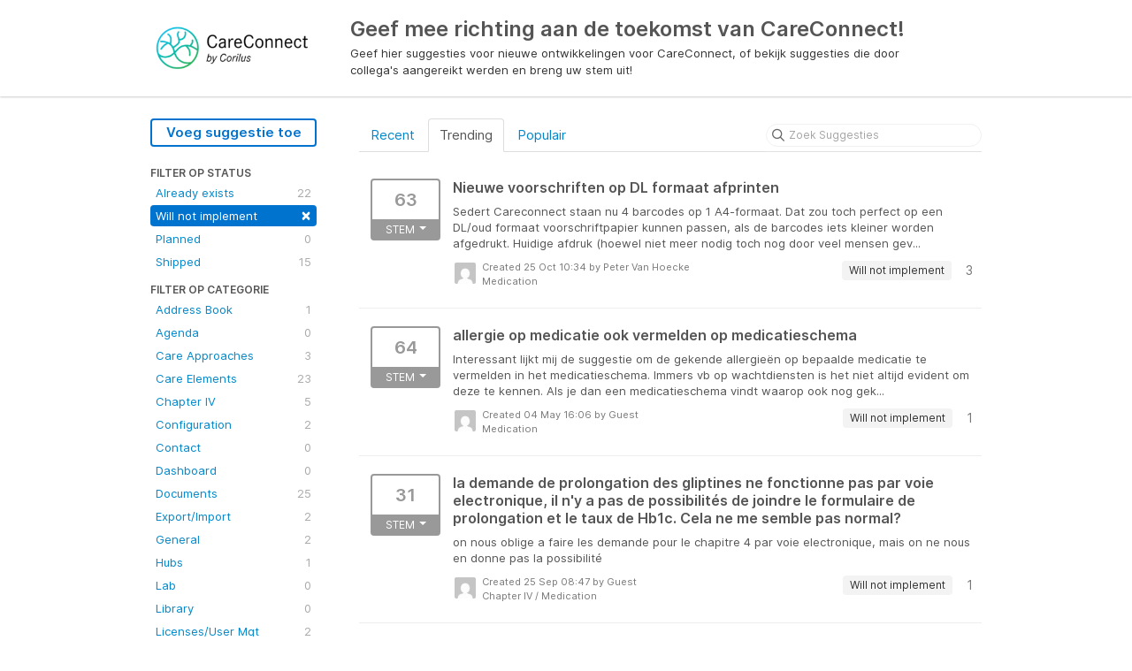

--- FILE ---
content_type: text/html; charset=utf-8
request_url: https://careconnect.ideas.aha.io/?category=6452212192330113031&sort=trending&status=6001166983750348036
body_size: 8772
content:
<!DOCTYPE html>
<html lang="en">
  <head>
    <meta http-equiv="X-UA-Compatible" content="IE=edge" />
    <meta http-equiv="Content-Type" content="text/html charset=UTF-8" />
    <meta name="publishing" content="true">
    <title>Medication | Geef mee richting aan de toekomst van CareConnect!</title>
<meta name="description" content="Customer Feedback for Corilus - CareConnect . Add a new product idea or vote on an existing idea using the Corilus - CareConnect customer feedback form.">

    <script type="text/javascript">
      window.ahaLoaded = false;
      window.isIdeaPortal = true;
      window.portalAssets = {"js":["/assets/runtime-v2-b6c5a0544f32456c22645e17d2170ac8.js","/assets/vendor-v2-89369863dd68df3fa524d31e05ed66b8.js","/assets/idea_portals-v2-ef160305b03930ba5d3dc1b7ab0c7769.js","/assets/idea_portals-v2-64d7cb045b8941b493189e2ca7e9f0bd.css"]};
    </script>

      <script>
    window.sentryRelease = window.sentryRelease || "39fef3c645";
  </script>



      <link rel="stylesheet" href="https://cdn.aha.io/assets/idea_portals-v2-64d7cb045b8941b493189e2ca7e9f0bd.css" data-turbolinks-track="true" media="all" />
    <script src="https://cdn.aha.io/assets/runtime-v2-b6c5a0544f32456c22645e17d2170ac8.js" data-turbolinks-track="true"></script>
    <script src="https://cdn.aha.io/assets/vendor-v2-89369863dd68df3fa524d31e05ed66b8.js" data-turbolinks-track="true"></script>
      <script src="https://cdn.aha.io/assets/idea_portals-v2-ef160305b03930ba5d3dc1b7ab0c7769.js" data-turbolinks-track="true"></script>
    <meta name="csrf-param" content="authenticity_token" />
<meta name="csrf-token" content="I4tFMmwuU3rGSOQX2u2GTeHUIdgf_-_nIlk0UqOSUrY2O34aRd9pzpXqupARPKEg82x2prDAlipFO_vG8LCbIQ" />
    <meta name="viewport" content="width=device-width, initial-scale=1" />
    <meta name="locale" content="en" />
    <meta name="portal-token" content="bf2f65c6b9538d440e6d7d93b8cdaa7c" />
    <meta name="idea-portal-id" content="6498949769295574716" />


          <link rel="icon" href="https://careconnect.ideas.aha.io/portal-favicon.png?1513155035&amp;size=thumb16" />

  </head>
  <body class="ideas-portal public">
    <style>
  
</style>



      <header class="portal-aha-header">
      <div class="container">
        <a href="/ideas">
          <div class="logo pull-left">
            <img alt="Corilus - CareConnect Ideas Portal Logo" src="https://careconnect.ideas.aha.io/logo.png?i=1540911809" />
          </div>
        </a>
        <div class="title pull-left">
          <h1 class="">
            Geef mee richting aan de toekomst van CareConnect!
          </h1>
          <h3>
            <div class="aha-editor-field aha-editor-field-subtitle">
              <p>Geef hier suggesties voor nieuwe ontwikkelingen voor CareConnect, of bekijk suggesties die door collega's aangereikt werden en breng uw stem uit! </p>
            </div>
          </h3>
        </div>
        <div class="clearfix"></div>
      </div>
    </header>



<div class="container">
  <!-- Alerts in this file are used for the app and portals, they must not use the aha-alert web component -->




  <div class="portal-sidebar" id="portal-sidebar">
      <a class="btn btn-primary btn-outline add-idea-button" href="/ideas/new">Voeg suggestie toe</a>
    <button class="btn btn-link btn-navbar" data-show-text="Show menu" data-hide-text="Hide menu" type="button"></button>

    <div id="sidebar-rollup">
      <div class="my-ideas-filters-wrapper">
        
      </div>
        <div class="statuses-filters-wrapper">
          <h4>
            Filter op Status
          </h4>
          <ul class="statuses filters">
              <li>
  <a class="filter " data-url-param-toggle-name="status" data-url-param-toggle-value="6001166983749861123" data-url-param-toggle-remove="page" href="/?category=6452212192330113031&amp;sort=trending&amp;status=6001166983749861123">
    Already exists

    <span class="pull-right">
        22
    </span>
    <div class="clearfix"></div>
</a></li>

              <li>
  <a class="filter active" data-url-param-toggle-name="status" data-url-param-toggle-value="6001166983750348036" data-url-param-toggle-remove="page" href="/?category=6452212192330113031&amp;sort=trending">
    Will not implement

    <span class="pull-right">
        <span class="close">&times;</span>
    </span>
    <div class="clearfix"></div>
</a></li>

              <li>
  <a class="filter " data-url-param-toggle-name="status" data-url-param-toggle-value="6001166983752519805" data-url-param-toggle-remove="page" href="/?category=6452212192330113031&amp;sort=trending&amp;status=6001166983752519805">
    Planned

    <span class="pull-right">
        0
    </span>
    <div class="clearfix"></div>
</a></li>

              <li>
  <a class="filter " data-url-param-toggle-name="status" data-url-param-toggle-value="6001166983754160302" data-url-param-toggle-remove="page" href="/?category=6452212192330113031&amp;sort=trending&amp;status=6001166983754160302">
    Shipped

    <span class="pull-right">
        15
    </span>
    <div class="clearfix"></div>
</a></li>

          </ul>
        </div>
        <div class="categories-filters-wrapper">
          <h4>
            Filter op Categorie
          </h4>
          <ul class="categories filters">
                  <li id="category-6452220816942857603">
  <a class="filter category-filter" data-url-param-toggle-name="category" data-url-param-toggle-value="6452220816942857603" data-url-param-toggle-remove="project,page" href="/?category=6452220816942857603&amp;sort=trending&amp;status=6001166983750348036">
    <i class="category-collapser category-collapser--empty fa-solid fa-angle-right"></i>
    Address Book

    <span class="pull-right">
      <span class="close hide">&times;</span>
      <span class="category-count">1</span>
    </span>
    <div class="clearfix"></div>
</a>
</li>

  <li id="category-6626655396877507811">
  <a class="filter category-filter" data-url-param-toggle-name="category" data-url-param-toggle-value="6626655396877507811" data-url-param-toggle-remove="project,page" href="/?category=6626655396877507811&amp;sort=trending&amp;status=6001166983750348036">
    <i class="category-collapser category-collapser--empty fa-solid fa-angle-right"></i>
    Agenda

    <span class="pull-right">
      <span class="close hide">&times;</span>
      <span class="category-count">0</span>
    </span>
    <div class="clearfix"></div>
</a>
</li>

  <li id="category-6452212014287129315">
  <a class="filter category-filter" data-url-param-toggle-name="category" data-url-param-toggle-value="6452212014287129315" data-url-param-toggle-remove="project,page" href="/?category=6452212014287129315&amp;sort=trending&amp;status=6001166983750348036">
    <i class="category-collapser category-collapser--empty fa-solid fa-angle-right"></i>
    Care Approaches

    <span class="pull-right">
      <span class="close hide">&times;</span>
      <span class="category-count">3</span>
    </span>
    <div class="clearfix"></div>
</a>
</li>

  <li id="category-6452211966943024583">
  <a class="filter category-filter" data-url-param-toggle-name="category" data-url-param-toggle-value="6452211966943024583" data-url-param-toggle-remove="project,page" href="/?category=6452211966943024583&amp;sort=trending&amp;status=6001166983750348036">
    <i class="category-collapser category-collapser--empty fa-solid fa-angle-right"></i>
    Care Elements

    <span class="pull-right">
      <span class="close hide">&times;</span>
      <span class="category-count">23</span>
    </span>
    <div class="clearfix"></div>
</a>
</li>

  <li id="category-6452212779684935612">
  <a class="filter category-filter" data-url-param-toggle-name="category" data-url-param-toggle-value="6452212779684935612" data-url-param-toggle-remove="project,page" href="/?category=6452212779684935612&amp;sort=trending&amp;status=6001166983750348036">
    <i class="category-collapser category-collapser--empty fa-solid fa-angle-right"></i>
    Chapter IV

    <span class="pull-right">
      <span class="close hide">&times;</span>
      <span class="category-count">5</span>
    </span>
    <div class="clearfix"></div>
</a>
</li>

  <li id="category-6452212889511048241">
  <a class="filter category-filter" data-url-param-toggle-name="category" data-url-param-toggle-value="6452212889511048241" data-url-param-toggle-remove="project,page" href="/?category=6452212889511048241&amp;sort=trending&amp;status=6001166983750348036">
    <i class="category-collapser category-collapser--empty fa-solid fa-angle-right"></i>
    Configuration

    <span class="pull-right">
      <span class="close hide">&times;</span>
      <span class="category-count">2</span>
    </span>
    <div class="clearfix"></div>
</a>
</li>

  <li id="category-6452212053473948234">
  <a class="filter category-filter" data-url-param-toggle-name="category" data-url-param-toggle-value="6452212053473948234" data-url-param-toggle-remove="project,page" href="/?category=6452212053473948234&amp;sort=trending&amp;status=6001166983750348036">
    <i class="category-collapser category-collapser--empty fa-solid fa-angle-right"></i>
    Contact

    <span class="pull-right">
      <span class="close hide">&times;</span>
      <span class="category-count">0</span>
    </span>
    <div class="clearfix"></div>
</a>
</li>

  <li id="category-6452211894479610836">
  <a class="filter category-filter" data-url-param-toggle-name="category" data-url-param-toggle-value="6452211894479610836" data-url-param-toggle-remove="project,page" href="/?category=6452211894479610836&amp;sort=trending&amp;status=6001166983750348036">
    <i class="category-collapser category-collapser--empty fa-solid fa-angle-right"></i>
    Dashboard

    <span class="pull-right">
      <span class="close hide">&times;</span>
      <span class="category-count">0</span>
    </span>
    <div class="clearfix"></div>
</a>
</li>

  <li id="category-6452212089071337890">
  <a class="filter category-filter" data-url-param-toggle-name="category" data-url-param-toggle-value="6452212089071337890" data-url-param-toggle-remove="project,page" href="/?category=6452212089071337890&amp;sort=trending&amp;status=6001166983750348036">
    <i class="category-collapser category-collapser--empty fa-solid fa-angle-right"></i>
    Documents

    <span class="pull-right">
      <span class="close hide">&times;</span>
      <span class="category-count">25</span>
    </span>
    <div class="clearfix"></div>
</a>
</li>

  <li id="category-6452212697293064000">
  <a class="filter category-filter" data-url-param-toggle-name="category" data-url-param-toggle-value="6452212697293064000" data-url-param-toggle-remove="project,page" href="/?category=6452212697293064000&amp;sort=trending&amp;status=6001166983750348036">
    <i class="category-collapser category-collapser--empty fa-solid fa-angle-right"></i>
    Export/Import

    <span class="pull-right">
      <span class="close hide">&times;</span>
      <span class="category-count">2</span>
    </span>
    <div class="clearfix"></div>
</a>
</li>

  <li id="category-6452212830446284054">
  <a class="filter category-filter" data-url-param-toggle-name="category" data-url-param-toggle-value="6452212830446284054" data-url-param-toggle-remove="project,page" href="/?category=6452212830446284054&amp;sort=trending&amp;status=6001166983750348036">
    <i class="category-collapser category-collapser--empty fa-solid fa-angle-right"></i>
    General

    <span class="pull-right">
      <span class="close hide">&times;</span>
      <span class="category-count">2</span>
    </span>
    <div class="clearfix"></div>
</a>
</li>

  <li id="category-6452212626223740860">
  <a class="filter category-filter" data-url-param-toggle-name="category" data-url-param-toggle-value="6452212626223740860" data-url-param-toggle-remove="project,page" href="/?category=6452212626223740860&amp;sort=trending&amp;status=6001166983750348036">
    <i class="category-collapser category-collapser--empty fa-solid fa-angle-right"></i>
    Hubs

    <span class="pull-right">
      <span class="close hide">&times;</span>
      <span class="category-count">1</span>
    </span>
    <div class="clearfix"></div>
</a>
</li>

  <li id="category-6452212159658773594">
  <a class="filter category-filter" data-url-param-toggle-name="category" data-url-param-toggle-value="6452212159658773594" data-url-param-toggle-remove="project,page" href="/?category=6452212159658773594&amp;sort=trending&amp;status=6001166983750348036">
    <i class="category-collapser category-collapser--empty fa-solid fa-angle-right"></i>
    Lab

    <span class="pull-right">
      <span class="close hide">&times;</span>
      <span class="category-count">0</span>
    </span>
    <div class="clearfix"></div>
</a>
</li>

  <li id="category-6452220040850176089">
  <a class="filter category-filter" data-url-param-toggle-name="category" data-url-param-toggle-value="6452220040850176089" data-url-param-toggle-remove="project,page" href="/?category=6452220040850176089&amp;sort=trending&amp;status=6001166983750348036">
    <i class="category-collapser category-collapser--empty fa-solid fa-angle-right"></i>
    Library

    <span class="pull-right">
      <span class="close hide">&times;</span>
      <span class="category-count">0</span>
    </span>
    <div class="clearfix"></div>
</a>
</li>

  <li id="category-6452212918626808311">
  <a class="filter category-filter" data-url-param-toggle-name="category" data-url-param-toggle-value="6452212918626808311" data-url-param-toggle-remove="project,page" href="/?category=6452212918626808311&amp;sort=trending&amp;status=6001166983750348036">
    <i class="category-collapser category-collapser--empty fa-solid fa-angle-right"></i>
    Licenses/User Mgt

    <span class="pull-right">
      <span class="close hide">&times;</span>
      <span class="category-count">2</span>
    </span>
    <div class="clearfix"></div>
</a>
</li>

  <li id="category-6452219919376263397">
  <a class="filter category-filter" data-url-param-toggle-name="category" data-url-param-toggle-value="6452219919376263397" data-url-param-toggle-remove="project,page" href="/?category=6452219919376263397&amp;sort=trending&amp;status=6001166983750348036">
    <i class="category-collapser category-collapser--empty fa-solid fa-angle-right"></i>
    Login/Logout

    <span class="pull-right">
      <span class="close hide">&times;</span>
      <span class="category-count">2</span>
    </span>
    <div class="clearfix"></div>
</a>
</li>

  <li id="category-6452212192330113031">
  <a class="filter category-filter" data-url-param-toggle-name="category" data-url-param-toggle-value="6452212192330113031" data-url-param-toggle-remove="project,page" href="/?category=6452212192330113031&amp;sort=trending&amp;status=6001166983750348036">
    <i class="category-collapser category-collapser--empty fa-solid fa-angle-right"></i>
    Medication

    <span class="pull-right">
      <span class="close hide">&times;</span>
      <span class="category-count">23</span>
    </span>
    <div class="clearfix"></div>
</a>
</li>

  <li id="category-6452212527359893830">
  <a class="filter category-filter" data-url-param-toggle-name="category" data-url-param-toggle-value="6452212527359893830" data-url-param-toggle-remove="project,page" href="/?category=6452212527359893830&amp;sort=trending&amp;status=6001166983750348036">
    <i class="category-collapser category-collapser--empty fa-solid fa-angle-right"></i>
    Messages

    <span class="pull-right">
      <span class="close hide">&times;</span>
      <span class="category-count">1</span>
    </span>
    <div class="clearfix"></div>
</a>
</li>

  <li id="category-6452212383099833693">
  <a class="filter category-filter" data-url-param-toggle-name="category" data-url-param-toggle-value="6452212383099833693" data-url-param-toggle-remove="project,page" href="/?category=6452212383099833693&amp;sort=trending&amp;status=6001166983750348036">
    <i class="category-collapser category-collapser--empty fa-solid fa-angle-right"></i>
    Notes

    <span class="pull-right">
      <span class="close hide">&times;</span>
      <span class="category-count">1</span>
    </span>
    <div class="clearfix"></div>
</a>
</li>

  <li id="category-6452212119763340241">
  <a class="filter category-filter" data-url-param-toggle-name="category" data-url-param-toggle-value="6452212119763340241" data-url-param-toggle-remove="project,page" href="/?category=6452212119763340241&amp;sort=trending&amp;status=6001166983750348036">
    <i class="category-collapser category-collapser--empty fa-solid fa-angle-right"></i>
    Parameters

    <span class="pull-right">
      <span class="close hide">&times;</span>
      <span class="category-count">2</span>
    </span>
    <div class="clearfix"></div>
</a>
</li>

  <li id="category-6452212587276648161">
  <a class="filter category-filter" data-url-param-toggle-name="category" data-url-param-toggle-value="6452212587276648161" data-url-param-toggle-remove="project,page" href="/?category=6452212587276648161&amp;sort=trending&amp;status=6001166983750348036">
    <i class="category-collapser category-collapser--empty fa-solid fa-angle-right"></i>
    Patient Details

    <span class="pull-right">
      <span class="close hide">&times;</span>
      <span class="category-count">1</span>
    </span>
    <div class="clearfix"></div>
</a>
</li>

  <li id="category-6452212331702984760">
  <a class="filter category-filter" data-url-param-toggle-name="category" data-url-param-toggle-value="6452212331702984760" data-url-param-toggle-remove="project,page" href="/?category=6452212331702984760&amp;sort=trending&amp;status=6001166983750348036">
    <i class="category-collapser category-collapser--empty fa-solid fa-angle-right"></i>
    Patient Info

    <span class="pull-right">
      <span class="close hide">&times;</span>
      <span class="category-count">4</span>
    </span>
    <div class="clearfix"></div>
</a>
</li>

  <li id="category-6452212363384061350">
  <a class="filter category-filter" data-url-param-toggle-name="category" data-url-param-toggle-value="6452212363384061350" data-url-param-toggle-remove="project,page" href="/?category=6452212363384061350&amp;sort=trending&amp;status=6001166983750348036">
    <i class="category-collapser category-collapser--empty fa-solid fa-angle-right"></i>
    Planning

    <span class="pull-right">
      <span class="close hide">&times;</span>
      <span class="category-count">0</span>
    </span>
    <div class="clearfix"></div>
</a>
</li>

  <li id="category-6452212416177717772">
  <a class="filter category-filter" data-url-param-toggle-name="category" data-url-param-toggle-value="6452212416177717772" data-url-param-toggle-remove="project,page" href="/?category=6452212416177717772&amp;sort=trending&amp;status=6001166983750348036">
    <i class="category-collapser category-collapser--empty fa-solid fa-angle-right"></i>
    Pregnancy

    <span class="pull-right">
      <span class="close hide">&times;</span>
      <span class="category-count">0</span>
    </span>
    <div class="clearfix"></div>
</a>
</li>

  <li id="category-6452220840701421842">
  <a class="filter category-filter" data-url-param-toggle-name="category" data-url-param-toggle-value="6452220840701421842" data-url-param-toggle-remove="project,page" href="/?category=6452220840701421842&amp;sort=trending&amp;status=6001166983750348036">
    <i class="category-collapser category-collapser--empty fa-solid fa-angle-right"></i>
    Printing

    <span class="pull-right">
      <span class="close hide">&times;</span>
      <span class="category-count">1</span>
    </span>
    <div class="clearfix"></div>
</a>
</li>

  <li id="category-6452212661607547245">
  <a class="filter category-filter" data-url-param-toggle-name="category" data-url-param-toggle-value="6452212661607547245" data-url-param-toggle-remove="project,page" href="/?category=6452212661607547245&amp;sort=trending&amp;status=6001166983750348036">
    <i class="category-collapser category-collapser--empty fa-solid fa-angle-right"></i>
    Privacy Management

    <span class="pull-right">
      <span class="close hide">&times;</span>
      <span class="category-count">0</span>
    </span>
    <div class="clearfix"></div>
</a>
</li>

  <li id="category-6452212740906083900">
  <a class="filter category-filter" data-url-param-toggle-name="category" data-url-param-toggle-value="6452212740906083900" data-url-param-toggle-remove="project,page" href="/?category=6452212740906083900&amp;sort=trending&amp;status=6001166983750348036">
    <i class="category-collapser category-collapser--empty fa-solid fa-angle-right"></i>
    Reimbursement

    <span class="pull-right">
      <span class="close hide">&times;</span>
      <span class="category-count">1</span>
    </span>
    <div class="clearfix"></div>
</a>
</li>

  <li id="category-6452212287130916336">
  <a class="filter category-filter" data-url-param-toggle-name="category" data-url-param-toggle-value="6452212287130916336" data-url-param-toggle-remove="project,page" href="/?category=6452212287130916336&amp;sort=trending&amp;status=6001166983750348036">
    <i class="category-collapser category-collapser--empty fa-solid fa-angle-right"></i>
    Risks

    <span class="pull-right">
      <span class="close hide">&times;</span>
      <span class="category-count">0</span>
    </span>
    <div class="clearfix"></div>
</a>
</li>

  <li id="category-6452230817705932671">
  <a class="filter category-filter" data-url-param-toggle-name="category" data-url-param-toggle-value="6452230817705932671" data-url-param-toggle-remove="project,page" href="/?category=6452230817705932671&amp;sort=trending&amp;status=6001166983750348036">
    <i class="category-collapser category-collapser--empty fa-solid fa-angle-right"></i>
    Statistics

    <span class="pull-right">
      <span class="close hide">&times;</span>
      <span class="category-count">2</span>
    </span>
    <div class="clearfix"></div>
</a>
</li>

  <li id="category-6452240740559457154">
  <a class="filter category-filter" data-url-param-toggle-name="category" data-url-param-toggle-value="6452240740559457154" data-url-param-toggle-remove="project,page" href="/?category=6452240740559457154&amp;sort=trending&amp;status=6001166983750348036">
    <i class="category-collapser category-collapser--empty fa-solid fa-angle-right"></i>
    Stubbing

    <span class="pull-right">
      <span class="close hide">&times;</span>
      <span class="category-count">0</span>
    </span>
    <div class="clearfix"></div>
</a>
</li>

  <li id="category-6452212465875607580">
  <a class="filter category-filter" data-url-param-toggle-name="category" data-url-param-toggle-value="6452212465875607580" data-url-param-toggle-remove="project,page" href="/?category=6452212465875607580&amp;sort=trending&amp;status=6001166983750348036">
    <i class="category-collapser category-collapser--empty fa-solid fa-angle-right"></i>
    Substitution

    <span class="pull-right">
      <span class="close hide">&times;</span>
      <span class="category-count">0</span>
    </span>
    <div class="clearfix"></div>
</a>
</li>

  <li id="category-6566548581741972378">
  <a class="filter category-filter" data-url-param-toggle-name="category" data-url-param-toggle-value="6566548581741972378" data-url-param-toggle-remove="project,page" href="/?category=6566548581741972378&amp;sort=trending&amp;status=6001166983750348036">
    <i class="category-collapser category-collapser--empty fa-solid fa-angle-right"></i>
    Tarification

    <span class="pull-right">
      <span class="close hide">&times;</span>
      <span class="category-count">13</span>
    </span>
    <div class="clearfix"></div>
</a>
</li>

  <li id="category-6452212491908492427">
  <a class="filter category-filter" data-url-param-toggle-name="category" data-url-param-toggle-value="6452212491908492427" data-url-param-toggle-remove="project,page" href="/?category=6452212491908492427&amp;sort=trending&amp;status=6001166983750348036">
    <i class="category-collapser category-collapser--empty fa-solid fa-angle-right"></i>
    Tasks

    <span class="pull-right">
      <span class="close hide">&times;</span>
      <span class="category-count">1</span>
    </span>
    <div class="clearfix"></div>
</a>
</li>

  <li id="category-6452212226768977049">
  <a class="filter category-filter" data-url-param-toggle-name="category" data-url-param-toggle-value="6452212226768977049" data-url-param-toggle-remove="project,page" href="/?category=6452212226768977049&amp;sort=trending&amp;status=6001166983750348036">
    <i class="category-collapser category-collapser--empty fa-solid fa-angle-right"></i>
    Treatments

    <span class="pull-right">
      <span class="close hide">&times;</span>
      <span class="category-count">1</span>
    </span>
    <div class="clearfix"></div>
</a>
</li>

  <li id="category-6452220090689333350">
  <a class="filter category-filter" data-url-param-toggle-name="category" data-url-param-toggle-value="6452220090689333350" data-url-param-toggle-remove="project,page" href="/?category=6452220090689333350&amp;sort=trending&amp;status=6001166983750348036">
    <i class="category-collapser category-collapser--empty fa-solid fa-angle-right"></i>
    UI

    <span class="pull-right">
      <span class="close hide">&times;</span>
      <span class="category-count">0</span>
    </span>
    <div class="clearfix"></div>
</a>
</li>

  <li id="category-6452220068976350092">
  <a class="filter category-filter" data-url-param-toggle-name="category" data-url-param-toggle-value="6452220068976350092" data-url-param-toggle-remove="project,page" href="/?category=6452220068976350092&amp;sort=trending&amp;status=6001166983750348036">
    <i class="category-collapser category-collapser--empty fa-solid fa-angle-right"></i>
    Usability

    <span class="pull-right">
      <span class="close hide">&times;</span>
      <span class="category-count">0</span>
    </span>
    <div class="clearfix"></div>
</a>
</li>

  <li id="category-6452212257667128906">
  <a class="filter category-filter" data-url-param-toggle-name="category" data-url-param-toggle-value="6452212257667128906" data-url-param-toggle-remove="project,page" href="/?category=6452212257667128906&amp;sort=trending&amp;status=6001166983750348036">
    <i class="category-collapser category-collapser--empty fa-solid fa-angle-right"></i>
    Vaccinations

    <span class="pull-right">
      <span class="close hide">&times;</span>
      <span class="category-count">2</span>
    </span>
    <div class="clearfix"></div>
</a>
</li>


          </ul>
            <script>
//<![CDATA[

              $("#category-6452212192330113031 .filter:first").addClass("active")
              $("#category-6452212192330113031 .close:first").removeClass("hide")
              $("#category-6452212192330113031 .category-count:first").addClass("hide")

//]]>
</script>        </div>
        <div class="signup-link">
      <a class="login-link" href="/portal_session/new">Log in  / Meld je aan</a>
      <div class="login-popover popover portal-user">
        <!-- Alerts in this file are used for the app and portals, they must not use the aha-alert web component -->






<div class="email-popover ">
  <div class="arrow tooltip-arrow"></div>
  <form class="form-horizontal" action="/auth/redirect_to_auth" accept-charset="UTF-8" data-remote="true" method="post"><input type="hidden" name="authenticity_token" value="nolczeklVLPJynY_YDbe51pU6sLlYCgufdpanP_MqFcwYegG344C2MWPsN7XME-VuU0V3WnuVpcVcEeAu0-fuw" autocomplete="off" />
    <h3>Identify yourself with your email address</h3>
    <div class="control-group">
        <label class="control-label" for="sessions_email">Email address</label>
      <div class="controls">
        <input type="text" name="sessions[email]" id="email" placeholder="Email address" autocomplete="off" class="input-block-level" autofocus="autofocus" aria-required="true" />
      </div>
    </div>
    <div class="extra-fields"></div>

    <div class="control-group">
      <div class="controls">
        <input type="submit" name="commit" value="Next" class="btn btn-outline btn-primary pull-left" id="vote" data-disable-with="Sending…" />
      </div>
    </div>
    <div class="clearfix"></div>
</form></div>

      </div>
  </div>

    </div>
  </div>
  <div class="portal-content">
    <div class="portal-nav">
      <ul class="nav nav-tabs">
            <li class="">
              <a data-url-param-toggle-name="sort" data-url-param-toggle-value="recent" data-url-param-toggle-remove="page" href="/?category=6452212192330113031&amp;sort=recent&amp;status=6001166983750348036">Recent</a>
            </li>
            <li class="active">
              <a data-url-param-toggle-name="sort" data-url-param-toggle-value="trending" data-url-param-toggle-remove="page" href="/?category=6452212192330113031&amp;status=6001166983750348036">Trending</a>
            </li>
            <li class="">
              <a data-url-param-toggle-name="sort" data-url-param-toggle-value="popular" data-url-param-toggle-remove="page" href="/?category=6452212192330113031&amp;sort=popular&amp;status=6001166983750348036">Populair</a>
            </li>
      </ul>
      <div class="search-form">
  <form class="form-horizontal idea-search-form" action="/ideas/search" accept-charset="UTF-8" method="get">
    <div class="search-field">
      <input type="text" name="query" id="query" class="input-medium search-query" placeholder="Zoek Suggesties" aria-label="Zoek Suggesties" />
      <a class="fa-regular fa-circle-xmark clear-button" style="display:none;" href="/ideas"></a>
    </div>
</form></div>

    </div>

    <ul class="list-ideas ideas">
            <li class="idea" id="7022950404327683332">
    <div class="idea-endorsement" id="idea-7022950404327683332-endorsement">
      <span class="btn-vote dropdown ">
        <span class="vote-count dropdown-toggle" data-toggle="dropdown">
          63
        </span>

        <span class="vote-status dropdown-toggle" data-toggle="dropdown">
              STEM
              <span class="caret"></span>
        </span>
        <ul class="dropdown-menu dropdown-vote">
            <li>
              <a data-disable="true" data-count="1" data-remote="true" rel="nofollow" data-method="post" href="/ideas/CC-I-2869/idea_endorsements?count=%2B1&amp;idea_ids%5B%5D=7022950404327683332&amp;idea_ids%5B%5D=6551757905480905804&amp;idea_ids%5B%5D=6605080868721500360&amp;idea_ids%5B%5D=6532791999577745901&amp;idea_ids%5B%5D=6572520230387952885&amp;idea_ids%5B%5D=6590238470186232382&amp;idea_ids%5B%5D=6579817772160574522&amp;idea_ids%5B%5D=7003237399652751383&amp;idea_ids%5B%5D=6595825576873421631&amp;idea_ids%5B%5D=6544586877574782071">Add my vote +1</a>
            </li>
            <li>
              <a data-disable="true" data-count="2" data-remote="true" rel="nofollow" data-method="post" href="/ideas/CC-I-2869/idea_endorsements?count=%2B2&amp;idea_ids%5B%5D=7022950404327683332&amp;idea_ids%5B%5D=6551757905480905804&amp;idea_ids%5B%5D=6605080868721500360&amp;idea_ids%5B%5D=6532791999577745901&amp;idea_ids%5B%5D=6572520230387952885&amp;idea_ids%5B%5D=6590238470186232382&amp;idea_ids%5B%5D=6579817772160574522&amp;idea_ids%5B%5D=7003237399652751383&amp;idea_ids%5B%5D=6595825576873421631&amp;idea_ids%5B%5D=6544586877574782071">+2</a>
            </li>
            <li>
              <a data-disable="true" data-count="3" data-remote="true" rel="nofollow" data-method="post" href="/ideas/CC-I-2869/idea_endorsements?count=%2B3&amp;idea_ids%5B%5D=7022950404327683332&amp;idea_ids%5B%5D=6551757905480905804&amp;idea_ids%5B%5D=6605080868721500360&amp;idea_ids%5B%5D=6532791999577745901&amp;idea_ids%5B%5D=6572520230387952885&amp;idea_ids%5B%5D=6590238470186232382&amp;idea_ids%5B%5D=6579817772160574522&amp;idea_ids%5B%5D=7003237399652751383&amp;idea_ids%5B%5D=6595825576873421631&amp;idea_ids%5B%5D=6544586877574782071">+3</a>
            </li>
        </ul>
      </span>
    <div class="popover vote-popover portal-user"></div>
  </div>

  <a class="idea-link" href="/ideas/CC-I-2869">
    <div class="idea-details">
      <h3>
        Nieuwe voorschriften op DL formaat afprinten
        

      </h3>
      <div class="description">
          Sedert Careconnect staan nu 4 barcodes op 1 A4-formaat. Dat zou toch perfect op een DL/oud formaat voorschriftpapier kunnen passen, als de barcodes iets kleiner worden afgedrukt. Huidige afdruk (hoewel niet meer nodig toch nog door veel mensen gev...
      </div>
      <div class="idea-meta">
        <span class="avatar">
          <img alt="" src="https://secure.gravatar.com/avatar/f83501d3ee6dc5516e6b814719601965?default=mm&rating=G&size=32" width="32" height="32" />
        </span>
        <div class="idea-meta-created">
          <div class="idea-meta-secondary">
            Created 25 Oct 10:34
              by Peter Van Hoecke
          </div>
          <div class="idea-meta-secondary">
            Medication
          </div>
        </div>
        <span class="comment-count">
          <i class="fa-regular fa-comments"></i>
          3
        </span>
          <span class="status-pill" title="Will not implement" style="color: var(--theme-primary-text); border: none; background-color: #F3F3F3">Will not implement</span>
        <div class="clearfix"></div>
      </div>
    </div>
    <div class="clearfix"></div>
  </a>

  <div class="clearfix"></div>
</li>

            <li class="idea" id="6551757905480905804">
    <div class="idea-endorsement" id="idea-6551757905480905804-endorsement">
      <span class="btn-vote dropdown ">
        <span class="vote-count dropdown-toggle" data-toggle="dropdown">
          64
        </span>

        <span class="vote-status dropdown-toggle" data-toggle="dropdown">
              STEM
              <span class="caret"></span>
        </span>
        <ul class="dropdown-menu dropdown-vote">
            <li>
              <a data-disable="true" data-count="1" data-remote="true" rel="nofollow" data-method="post" href="/ideas/CC-I-889/idea_endorsements?count=%2B1&amp;idea_ids%5B%5D=7022950404327683332&amp;idea_ids%5B%5D=6551757905480905804&amp;idea_ids%5B%5D=6605080868721500360&amp;idea_ids%5B%5D=6532791999577745901&amp;idea_ids%5B%5D=6572520230387952885&amp;idea_ids%5B%5D=6590238470186232382&amp;idea_ids%5B%5D=6579817772160574522&amp;idea_ids%5B%5D=7003237399652751383&amp;idea_ids%5B%5D=6595825576873421631&amp;idea_ids%5B%5D=6544586877574782071">Add my vote +1</a>
            </li>
            <li>
              <a data-disable="true" data-count="2" data-remote="true" rel="nofollow" data-method="post" href="/ideas/CC-I-889/idea_endorsements?count=%2B2&amp;idea_ids%5B%5D=7022950404327683332&amp;idea_ids%5B%5D=6551757905480905804&amp;idea_ids%5B%5D=6605080868721500360&amp;idea_ids%5B%5D=6532791999577745901&amp;idea_ids%5B%5D=6572520230387952885&amp;idea_ids%5B%5D=6590238470186232382&amp;idea_ids%5B%5D=6579817772160574522&amp;idea_ids%5B%5D=7003237399652751383&amp;idea_ids%5B%5D=6595825576873421631&amp;idea_ids%5B%5D=6544586877574782071">+2</a>
            </li>
            <li>
              <a data-disable="true" data-count="3" data-remote="true" rel="nofollow" data-method="post" href="/ideas/CC-I-889/idea_endorsements?count=%2B3&amp;idea_ids%5B%5D=7022950404327683332&amp;idea_ids%5B%5D=6551757905480905804&amp;idea_ids%5B%5D=6605080868721500360&amp;idea_ids%5B%5D=6532791999577745901&amp;idea_ids%5B%5D=6572520230387952885&amp;idea_ids%5B%5D=6590238470186232382&amp;idea_ids%5B%5D=6579817772160574522&amp;idea_ids%5B%5D=7003237399652751383&amp;idea_ids%5B%5D=6595825576873421631&amp;idea_ids%5B%5D=6544586877574782071">+3</a>
            </li>
        </ul>
      </span>
    <div class="popover vote-popover portal-user"></div>
  </div>

  <a class="idea-link" href="/ideas/CC-I-889">
    <div class="idea-details">
      <h3>
        allergie op medicatie ook vermelden op medicatieschema
        

      </h3>
      <div class="description">
          Interessant lijkt mij de suggestie om de gekende allergieën op bepaalde medicatie te vermelden in het medicatieschema. Immers vb op wachtdiensten is het niet altijd evident om deze te kennen. Als je dan een medicatieschema vindt waarop ook nog gek...
      </div>
      <div class="idea-meta">
        <span class="avatar">
          <img alt="" src="https://secure.gravatar.com/avatar/d8352ea8354a32787ddbfa63a76b736e?default=mm&rating=G&size=32" width="32" height="32" />
        </span>
        <div class="idea-meta-created">
          <div class="idea-meta-secondary">
            Created 04 May 16:06
              by Guest
          </div>
          <div class="idea-meta-secondary">
            Medication
          </div>
        </div>
        <span class="comment-count">
          <i class="fa-regular fa-comments"></i>
          1
        </span>
          <span class="status-pill" title="Will not implement" style="color: var(--theme-primary-text); border: none; background-color: #F3F3F3">Will not implement</span>
        <div class="clearfix"></div>
      </div>
    </div>
    <div class="clearfix"></div>
  </a>

  <div class="clearfix"></div>
</li>

            <li class="idea" id="6605080868721500360">
    <div class="idea-endorsement" id="idea-6605080868721500360-endorsement">
      <span class="btn-vote dropdown ">
        <span class="vote-count dropdown-toggle" data-toggle="dropdown">
          31
        </span>

        <span class="vote-status dropdown-toggle" data-toggle="dropdown">
              STEM
              <span class="caret"></span>
        </span>
        <ul class="dropdown-menu dropdown-vote">
            <li>
              <a data-disable="true" data-count="1" data-remote="true" rel="nofollow" data-method="post" href="/ideas/CC-I-1180/idea_endorsements?count=%2B1&amp;idea_ids%5B%5D=7022950404327683332&amp;idea_ids%5B%5D=6551757905480905804&amp;idea_ids%5B%5D=6605080868721500360&amp;idea_ids%5B%5D=6532791999577745901&amp;idea_ids%5B%5D=6572520230387952885&amp;idea_ids%5B%5D=6590238470186232382&amp;idea_ids%5B%5D=6579817772160574522&amp;idea_ids%5B%5D=7003237399652751383&amp;idea_ids%5B%5D=6595825576873421631&amp;idea_ids%5B%5D=6544586877574782071">Add my vote +1</a>
            </li>
            <li>
              <a data-disable="true" data-count="2" data-remote="true" rel="nofollow" data-method="post" href="/ideas/CC-I-1180/idea_endorsements?count=%2B2&amp;idea_ids%5B%5D=7022950404327683332&amp;idea_ids%5B%5D=6551757905480905804&amp;idea_ids%5B%5D=6605080868721500360&amp;idea_ids%5B%5D=6532791999577745901&amp;idea_ids%5B%5D=6572520230387952885&amp;idea_ids%5B%5D=6590238470186232382&amp;idea_ids%5B%5D=6579817772160574522&amp;idea_ids%5B%5D=7003237399652751383&amp;idea_ids%5B%5D=6595825576873421631&amp;idea_ids%5B%5D=6544586877574782071">+2</a>
            </li>
            <li>
              <a data-disable="true" data-count="3" data-remote="true" rel="nofollow" data-method="post" href="/ideas/CC-I-1180/idea_endorsements?count=%2B3&amp;idea_ids%5B%5D=7022950404327683332&amp;idea_ids%5B%5D=6551757905480905804&amp;idea_ids%5B%5D=6605080868721500360&amp;idea_ids%5B%5D=6532791999577745901&amp;idea_ids%5B%5D=6572520230387952885&amp;idea_ids%5B%5D=6590238470186232382&amp;idea_ids%5B%5D=6579817772160574522&amp;idea_ids%5B%5D=7003237399652751383&amp;idea_ids%5B%5D=6595825576873421631&amp;idea_ids%5B%5D=6544586877574782071">+3</a>
            </li>
        </ul>
      </span>
    <div class="popover vote-popover portal-user"></div>
  </div>

  <a class="idea-link" href="/ideas/CC-I-1180">
    <div class="idea-details">
      <h3>
        la demande de prolongation des gliptines ne fonctionne pas par voie electronique, il n&#39;y a pas de possibilités de joindre le formulaire de prolongation et le taux de Hb1c. Cela ne me semble pas normal? 
        

      </h3>
      <div class="description">
          on nous oblige a faire les demande pour le chapitre 4 par voie electronique, mais on ne nous en donne pas la possibilité
      </div>
      <div class="idea-meta">
        <span class="avatar">
          <img alt="" src="https://secure.gravatar.com/avatar/271b26fc29d953bef098e6366af20376?default=mm&rating=G&size=32" width="32" height="32" />
        </span>
        <div class="idea-meta-created">
          <div class="idea-meta-secondary">
            Created 25 Sep 08:47
              by Guest
          </div>
          <div class="idea-meta-secondary">
            Chapter IV  /  Medication
          </div>
        </div>
        <span class="comment-count">
          <i class="fa-regular fa-comments"></i>
          1
        </span>
          <span class="status-pill" title="Will not implement" style="color: var(--theme-primary-text); border: none; background-color: #F3F3F3">Will not implement</span>
        <div class="clearfix"></div>
      </div>
    </div>
    <div class="clearfix"></div>
  </a>

  <div class="clearfix"></div>
</li>

            <li class="idea" id="6532791999577745901">
    <div class="idea-endorsement" id="idea-6532791999577745901-endorsement">
      <span class="btn-vote dropdown ">
        <span class="vote-count dropdown-toggle" data-toggle="dropdown">
          21
        </span>

        <span class="vote-status dropdown-toggle" data-toggle="dropdown">
              STEM
              <span class="caret"></span>
        </span>
        <ul class="dropdown-menu dropdown-vote">
            <li>
              <a data-disable="true" data-count="1" data-remote="true" rel="nofollow" data-method="post" href="/ideas/CC-I-724/idea_endorsements?count=%2B1&amp;idea_ids%5B%5D=7022950404327683332&amp;idea_ids%5B%5D=6551757905480905804&amp;idea_ids%5B%5D=6605080868721500360&amp;idea_ids%5B%5D=6532791999577745901&amp;idea_ids%5B%5D=6572520230387952885&amp;idea_ids%5B%5D=6590238470186232382&amp;idea_ids%5B%5D=6579817772160574522&amp;idea_ids%5B%5D=7003237399652751383&amp;idea_ids%5B%5D=6595825576873421631&amp;idea_ids%5B%5D=6544586877574782071">Add my vote +1</a>
            </li>
            <li>
              <a data-disable="true" data-count="2" data-remote="true" rel="nofollow" data-method="post" href="/ideas/CC-I-724/idea_endorsements?count=%2B2&amp;idea_ids%5B%5D=7022950404327683332&amp;idea_ids%5B%5D=6551757905480905804&amp;idea_ids%5B%5D=6605080868721500360&amp;idea_ids%5B%5D=6532791999577745901&amp;idea_ids%5B%5D=6572520230387952885&amp;idea_ids%5B%5D=6590238470186232382&amp;idea_ids%5B%5D=6579817772160574522&amp;idea_ids%5B%5D=7003237399652751383&amp;idea_ids%5B%5D=6595825576873421631&amp;idea_ids%5B%5D=6544586877574782071">+2</a>
            </li>
            <li>
              <a data-disable="true" data-count="3" data-remote="true" rel="nofollow" data-method="post" href="/ideas/CC-I-724/idea_endorsements?count=%2B3&amp;idea_ids%5B%5D=7022950404327683332&amp;idea_ids%5B%5D=6551757905480905804&amp;idea_ids%5B%5D=6605080868721500360&amp;idea_ids%5B%5D=6532791999577745901&amp;idea_ids%5B%5D=6572520230387952885&amp;idea_ids%5B%5D=6590238470186232382&amp;idea_ids%5B%5D=6579817772160574522&amp;idea_ids%5B%5D=7003237399652751383&amp;idea_ids%5B%5D=6595825576873421631&amp;idea_ids%5B%5D=6544586877574782071">+3</a>
            </li>
        </ul>
      </span>
    <div class="popover vote-popover portal-user"></div>
  </div>

  <a class="idea-link" href="/ideas/CC-I-724">
    <div class="idea-details">
      <h3>
        Vitalink Synchornisatie visualiseren
        

      </h3>
      <div class="description">
          Als ik medicatiegegevens oplaad naar Vitalink, ziet de apotheek duidelijk wat door mij en door haar is ( verschillende kleuren en dergelijke : aan de apotheek om duidelijkheid te scheppen in het schema. Wij zien enkel een icoontje als er iets is e...
      </div>
      <div class="idea-meta">
        <span class="avatar">
          <img alt="" src="https://secure.gravatar.com/avatar/5a3f265c521dde249999cbe4afe524f3?default=mm&rating=G&size=32" width="32" height="32" />
        </span>
        <div class="idea-meta-created">
          <div class="idea-meta-secondary">
            Created 14 Mar 13:29
              by Guest
          </div>
          <div class="idea-meta-secondary">
            Medication
          </div>
        </div>
        <span class="comment-count">
          <i class="fa-regular fa-comments"></i>
          1
        </span>
          <span class="status-pill" title="Will not implement" style="color: var(--theme-primary-text); border: none; background-color: #F3F3F3">Will not implement</span>
        <div class="clearfix"></div>
      </div>
    </div>
    <div class="clearfix"></div>
  </a>

  <div class="clearfix"></div>
</li>

            <li class="idea" id="6572520230387952885">
    <div class="idea-endorsement" id="idea-6572520230387952885-endorsement">
      <span class="btn-vote dropdown ">
        <span class="vote-count dropdown-toggle" data-toggle="dropdown">
          20
        </span>

        <span class="vote-status dropdown-toggle" data-toggle="dropdown">
              STEM
              <span class="caret"></span>
        </span>
        <ul class="dropdown-menu dropdown-vote">
            <li>
              <a data-disable="true" data-count="1" data-remote="true" rel="nofollow" data-method="post" href="/ideas/CC-I-999/idea_endorsements?count=%2B1&amp;idea_ids%5B%5D=7022950404327683332&amp;idea_ids%5B%5D=6551757905480905804&amp;idea_ids%5B%5D=6605080868721500360&amp;idea_ids%5B%5D=6532791999577745901&amp;idea_ids%5B%5D=6572520230387952885&amp;idea_ids%5B%5D=6590238470186232382&amp;idea_ids%5B%5D=6579817772160574522&amp;idea_ids%5B%5D=7003237399652751383&amp;idea_ids%5B%5D=6595825576873421631&amp;idea_ids%5B%5D=6544586877574782071">Add my vote +1</a>
            </li>
            <li>
              <a data-disable="true" data-count="2" data-remote="true" rel="nofollow" data-method="post" href="/ideas/CC-I-999/idea_endorsements?count=%2B2&amp;idea_ids%5B%5D=7022950404327683332&amp;idea_ids%5B%5D=6551757905480905804&amp;idea_ids%5B%5D=6605080868721500360&amp;idea_ids%5B%5D=6532791999577745901&amp;idea_ids%5B%5D=6572520230387952885&amp;idea_ids%5B%5D=6590238470186232382&amp;idea_ids%5B%5D=6579817772160574522&amp;idea_ids%5B%5D=7003237399652751383&amp;idea_ids%5B%5D=6595825576873421631&amp;idea_ids%5B%5D=6544586877574782071">+2</a>
            </li>
            <li>
              <a data-disable="true" data-count="3" data-remote="true" rel="nofollow" data-method="post" href="/ideas/CC-I-999/idea_endorsements?count=%2B3&amp;idea_ids%5B%5D=7022950404327683332&amp;idea_ids%5B%5D=6551757905480905804&amp;idea_ids%5B%5D=6605080868721500360&amp;idea_ids%5B%5D=6532791999577745901&amp;idea_ids%5B%5D=6572520230387952885&amp;idea_ids%5B%5D=6590238470186232382&amp;idea_ids%5B%5D=6579817772160574522&amp;idea_ids%5B%5D=7003237399652751383&amp;idea_ids%5B%5D=6595825576873421631&amp;idea_ids%5B%5D=6544586877574782071">+3</a>
            </li>
        </ul>
      </span>
    <div class="popover vote-popover portal-user"></div>
  </div>

  <a class="idea-link" href="/ideas/CC-I-999">
    <div class="idea-details">
      <h3>
        Medicatie via recip-E zonder innamemoment kunnen voorschrijven
        

      </h3>
      <div class="description">
          Wanneer je een voorschrift maakt voor medicatie, zonder hierbij de posologie of innametijdstip aan te duiden, wordt dit automatisch een niet gecodeerd genoeg en dus niet RecipE-waardig voorschrift. Het gebeurt namelijk vaak dat je bijvoorbeeld een...
      </div>
      <div class="idea-meta">
        <span class="avatar">
          <img alt="" src="https://secure.gravatar.com/avatar/73356d9990cde448da51810bcf068fe9?default=mm&rating=G&size=32" width="32" height="32" />
        </span>
        <div class="idea-meta-created">
          <div class="idea-meta-secondary">
            Created 29 Jun 14:55
              by Dr. Care connect 
          </div>
          <div class="idea-meta-secondary">
            Medication
          </div>
        </div>
        <span class="comment-count">
          <i class="fa-regular fa-comments"></i>
          4
        </span>
          <span class="status-pill" title="Will not implement" style="color: var(--theme-primary-text); border: none; background-color: #F3F3F3">Will not implement</span>
        <div class="clearfix"></div>
      </div>
    </div>
    <div class="clearfix"></div>
  </a>

  <div class="clearfix"></div>
</li>

            <li class="idea" id="6590238470186232382">
    <div class="idea-endorsement" id="idea-6590238470186232382-endorsement">
      <span class="btn-vote dropdown ">
        <span class="vote-count dropdown-toggle" data-toggle="dropdown">
          11
        </span>

        <span class="vote-status dropdown-toggle" data-toggle="dropdown">
              STEM
              <span class="caret"></span>
        </span>
        <ul class="dropdown-menu dropdown-vote">
            <li>
              <a data-disable="true" data-count="1" data-remote="true" rel="nofollow" data-method="post" href="/ideas/CC-I-1109/idea_endorsements?count=%2B1&amp;idea_ids%5B%5D=7022950404327683332&amp;idea_ids%5B%5D=6551757905480905804&amp;idea_ids%5B%5D=6605080868721500360&amp;idea_ids%5B%5D=6532791999577745901&amp;idea_ids%5B%5D=6572520230387952885&amp;idea_ids%5B%5D=6590238470186232382&amp;idea_ids%5B%5D=6579817772160574522&amp;idea_ids%5B%5D=7003237399652751383&amp;idea_ids%5B%5D=6595825576873421631&amp;idea_ids%5B%5D=6544586877574782071">Add my vote +1</a>
            </li>
            <li>
              <a data-disable="true" data-count="2" data-remote="true" rel="nofollow" data-method="post" href="/ideas/CC-I-1109/idea_endorsements?count=%2B2&amp;idea_ids%5B%5D=7022950404327683332&amp;idea_ids%5B%5D=6551757905480905804&amp;idea_ids%5B%5D=6605080868721500360&amp;idea_ids%5B%5D=6532791999577745901&amp;idea_ids%5B%5D=6572520230387952885&amp;idea_ids%5B%5D=6590238470186232382&amp;idea_ids%5B%5D=6579817772160574522&amp;idea_ids%5B%5D=7003237399652751383&amp;idea_ids%5B%5D=6595825576873421631&amp;idea_ids%5B%5D=6544586877574782071">+2</a>
            </li>
            <li>
              <a data-disable="true" data-count="3" data-remote="true" rel="nofollow" data-method="post" href="/ideas/CC-I-1109/idea_endorsements?count=%2B3&amp;idea_ids%5B%5D=7022950404327683332&amp;idea_ids%5B%5D=6551757905480905804&amp;idea_ids%5B%5D=6605080868721500360&amp;idea_ids%5B%5D=6532791999577745901&amp;idea_ids%5B%5D=6572520230387952885&amp;idea_ids%5B%5D=6590238470186232382&amp;idea_ids%5B%5D=6579817772160574522&amp;idea_ids%5B%5D=7003237399652751383&amp;idea_ids%5B%5D=6595825576873421631&amp;idea_ids%5B%5D=6544586877574782071">+3</a>
            </li>
        </ul>
      </span>
    <div class="popover vote-popover portal-user"></div>
  </div>

  <a class="idea-link" href="/ideas/CC-I-1109">
    <div class="idea-details">
      <h3>
        changer l&#39;ordre de médicaments dans le schéma de médication
        

      </h3>
      <div class="description">
          le docteur veut avoir le droit de changer l'ordre des médicaments dans le schéma de médication selon l'importance du médicament 
parfois il a plusieurs médicaments qui ont la même date de fin donc , il veut avoir le choix qui le met en premier et ...
      </div>
      <div class="idea-meta">
        <span class="avatar">
          <img alt="" src="https://secure.gravatar.com/avatar/54e5b1e04500926faf2f814786b12f0d?default=mm&rating=G&size=32" width="32" height="32" />
        </span>
        <div class="idea-meta-created">
          <div class="idea-meta-secondary">
            Created 16 Aug 08:51
              by Guest
          </div>
          <div class="idea-meta-secondary">
            Medication
          </div>
        </div>
        <span class="comment-count">
          <i class="fa-regular fa-comments"></i>
          2
        </span>
          <span class="status-pill" title="Will not implement" style="color: var(--theme-primary-text); border: none; background-color: #F3F3F3">Will not implement</span>
        <div class="clearfix"></div>
      </div>
    </div>
    <div class="clearfix"></div>
  </a>

  <div class="clearfix"></div>
</li>

            <li class="idea" id="6579817772160574522">
    <div class="idea-endorsement" id="idea-6579817772160574522-endorsement">
      <span class="btn-vote dropdown ">
        <span class="vote-count dropdown-toggle" data-toggle="dropdown">
          11
        </span>

        <span class="vote-status dropdown-toggle" data-toggle="dropdown">
              STEM
              <span class="caret"></span>
        </span>
        <ul class="dropdown-menu dropdown-vote">
            <li>
              <a data-disable="true" data-count="1" data-remote="true" rel="nofollow" data-method="post" href="/ideas/CC-I-1054/idea_endorsements?count=%2B1&amp;idea_ids%5B%5D=7022950404327683332&amp;idea_ids%5B%5D=6551757905480905804&amp;idea_ids%5B%5D=6605080868721500360&amp;idea_ids%5B%5D=6532791999577745901&amp;idea_ids%5B%5D=6572520230387952885&amp;idea_ids%5B%5D=6590238470186232382&amp;idea_ids%5B%5D=6579817772160574522&amp;idea_ids%5B%5D=7003237399652751383&amp;idea_ids%5B%5D=6595825576873421631&amp;idea_ids%5B%5D=6544586877574782071">Add my vote +1</a>
            </li>
            <li>
              <a data-disable="true" data-count="2" data-remote="true" rel="nofollow" data-method="post" href="/ideas/CC-I-1054/idea_endorsements?count=%2B2&amp;idea_ids%5B%5D=7022950404327683332&amp;idea_ids%5B%5D=6551757905480905804&amp;idea_ids%5B%5D=6605080868721500360&amp;idea_ids%5B%5D=6532791999577745901&amp;idea_ids%5B%5D=6572520230387952885&amp;idea_ids%5B%5D=6590238470186232382&amp;idea_ids%5B%5D=6579817772160574522&amp;idea_ids%5B%5D=7003237399652751383&amp;idea_ids%5B%5D=6595825576873421631&amp;idea_ids%5B%5D=6544586877574782071">+2</a>
            </li>
            <li>
              <a data-disable="true" data-count="3" data-remote="true" rel="nofollow" data-method="post" href="/ideas/CC-I-1054/idea_endorsements?count=%2B3&amp;idea_ids%5B%5D=7022950404327683332&amp;idea_ids%5B%5D=6551757905480905804&amp;idea_ids%5B%5D=6605080868721500360&amp;idea_ids%5B%5D=6532791999577745901&amp;idea_ids%5B%5D=6572520230387952885&amp;idea_ids%5B%5D=6590238470186232382&amp;idea_ids%5B%5D=6579817772160574522&amp;idea_ids%5B%5D=7003237399652751383&amp;idea_ids%5B%5D=6595825576873421631&amp;idea_ids%5B%5D=6544586877574782071">+3</a>
            </li>
        </ul>
      </span>
    <div class="popover vote-popover portal-user"></div>
  </div>

  <a class="idea-link" href="/ideas/CC-I-1054">
    <div class="idea-details">
      <h3>
        doormailen van voorschrift naar de patient
        

      </h3>
      <div class="description">
          Het e-voorschrift is zonder klassieke handtekening, dus geschikt om door te mailen. Het zou erg handig zijn om een e-voorschrift direct door te kunnen mailen naar de patient.
      </div>
      <div class="idea-meta">
        <span class="avatar">
          <img alt="" src="https://secure.gravatar.com/avatar/ae88acdc9d4106d2d9c753f3092ef17e?default=mm&rating=G&size=32" width="32" height="32" />
        </span>
        <div class="idea-meta-created">
          <div class="idea-meta-secondary">
            Created 19 Jul 06:53
              by Guest
          </div>
          <div class="idea-meta-secondary">
            Medication
          </div>
        </div>
        <span class="comment-count">
          <i class="fa-regular fa-comments"></i>
          1
        </span>
          <span class="status-pill" title="Will not implement" style="color: var(--theme-primary-text); border: none; background-color: #F3F3F3">Will not implement</span>
        <div class="clearfix"></div>
      </div>
    </div>
    <div class="clearfix"></div>
  </a>

  <div class="clearfix"></div>
</li>

            <li class="idea" id="7003237399652751383">
    <div class="idea-endorsement" id="idea-7003237399652751383-endorsement">
      <span class="btn-vote dropdown ">
        <span class="vote-count dropdown-toggle" data-toggle="dropdown">
          6
        </span>

        <span class="vote-status dropdown-toggle" data-toggle="dropdown">
              STEM
              <span class="caret"></span>
        </span>
        <ul class="dropdown-menu dropdown-vote">
            <li>
              <a data-disable="true" data-count="1" data-remote="true" rel="nofollow" data-method="post" href="/ideas/CC-I-2810/idea_endorsements?count=%2B1&amp;idea_ids%5B%5D=7022950404327683332&amp;idea_ids%5B%5D=6551757905480905804&amp;idea_ids%5B%5D=6605080868721500360&amp;idea_ids%5B%5D=6532791999577745901&amp;idea_ids%5B%5D=6572520230387952885&amp;idea_ids%5B%5D=6590238470186232382&amp;idea_ids%5B%5D=6579817772160574522&amp;idea_ids%5B%5D=7003237399652751383&amp;idea_ids%5B%5D=6595825576873421631&amp;idea_ids%5B%5D=6544586877574782071">Add my vote +1</a>
            </li>
            <li>
              <a data-disable="true" data-count="2" data-remote="true" rel="nofollow" data-method="post" href="/ideas/CC-I-2810/idea_endorsements?count=%2B2&amp;idea_ids%5B%5D=7022950404327683332&amp;idea_ids%5B%5D=6551757905480905804&amp;idea_ids%5B%5D=6605080868721500360&amp;idea_ids%5B%5D=6532791999577745901&amp;idea_ids%5B%5D=6572520230387952885&amp;idea_ids%5B%5D=6590238470186232382&amp;idea_ids%5B%5D=6579817772160574522&amp;idea_ids%5B%5D=7003237399652751383&amp;idea_ids%5B%5D=6595825576873421631&amp;idea_ids%5B%5D=6544586877574782071">+2</a>
            </li>
            <li>
              <a data-disable="true" data-count="3" data-remote="true" rel="nofollow" data-method="post" href="/ideas/CC-I-2810/idea_endorsements?count=%2B3&amp;idea_ids%5B%5D=7022950404327683332&amp;idea_ids%5B%5D=6551757905480905804&amp;idea_ids%5B%5D=6605080868721500360&amp;idea_ids%5B%5D=6532791999577745901&amp;idea_ids%5B%5D=6572520230387952885&amp;idea_ids%5B%5D=6590238470186232382&amp;idea_ids%5B%5D=6579817772160574522&amp;idea_ids%5B%5D=7003237399652751383&amp;idea_ids%5B%5D=6595825576873421631&amp;idea_ids%5B%5D=6544586877574782071">+3</a>
            </li>
        </ul>
      </span>
    <div class="popover vote-popover portal-user"></div>
  </div>

  <a class="idea-link" href="/ideas/CC-I-2810">
    <div class="idea-details">
      <h3>
        bf osteoporose electronisch is niet haalbaar 
        

      </h3>
      <div class="description">
          Je moet eerst BMC of rx downloaden in pdf, dan terug inplakken... dat zou toch anders moeten kunnen: document rechtstreeks inladen trouwens: op papier hoeft bij een verlenging het document er niet bij ! Graag verlenging zonder document bij te moet...
      </div>
      <div class="idea-meta">
        <span class="avatar">
          <img alt="" src="https://secure.gravatar.com/avatar/fe466d52052ee57a0101df62a7de5507?default=mm&rating=G&size=32" width="32" height="32" />
        </span>
        <div class="idea-meta-created">
          <div class="idea-meta-secondary">
            Created 02 Sep 07:37
              by Mieke Peeters
          </div>
          <div class="idea-meta-secondary">
            Medication
          </div>
        </div>
        <span class="comment-count">
          <i class="fa-regular fa-comments"></i>
          1
        </span>
          <span class="status-pill" title="Will not implement" style="color: var(--theme-primary-text); border: none; background-color: #F3F3F3">Will not implement</span>
        <div class="clearfix"></div>
      </div>
    </div>
    <div class="clearfix"></div>
  </a>

  <div class="clearfix"></div>
</li>

            <li class="idea" id="6595825576873421631">
    <div class="idea-endorsement" id="idea-6595825576873421631-endorsement">
      <span class="btn-vote dropdown ">
        <span class="vote-count dropdown-toggle" data-toggle="dropdown">
          10
        </span>

        <span class="vote-status dropdown-toggle" data-toggle="dropdown">
              STEM
              <span class="caret"></span>
        </span>
        <ul class="dropdown-menu dropdown-vote">
            <li>
              <a data-disable="true" data-count="1" data-remote="true" rel="nofollow" data-method="post" href="/ideas/CC-I-1125/idea_endorsements?count=%2B1&amp;idea_ids%5B%5D=7022950404327683332&amp;idea_ids%5B%5D=6551757905480905804&amp;idea_ids%5B%5D=6605080868721500360&amp;idea_ids%5B%5D=6532791999577745901&amp;idea_ids%5B%5D=6572520230387952885&amp;idea_ids%5B%5D=6590238470186232382&amp;idea_ids%5B%5D=6579817772160574522&amp;idea_ids%5B%5D=7003237399652751383&amp;idea_ids%5B%5D=6595825576873421631&amp;idea_ids%5B%5D=6544586877574782071">Add my vote +1</a>
            </li>
            <li>
              <a data-disable="true" data-count="2" data-remote="true" rel="nofollow" data-method="post" href="/ideas/CC-I-1125/idea_endorsements?count=%2B2&amp;idea_ids%5B%5D=7022950404327683332&amp;idea_ids%5B%5D=6551757905480905804&amp;idea_ids%5B%5D=6605080868721500360&amp;idea_ids%5B%5D=6532791999577745901&amp;idea_ids%5B%5D=6572520230387952885&amp;idea_ids%5B%5D=6590238470186232382&amp;idea_ids%5B%5D=6579817772160574522&amp;idea_ids%5B%5D=7003237399652751383&amp;idea_ids%5B%5D=6595825576873421631&amp;idea_ids%5B%5D=6544586877574782071">+2</a>
            </li>
            <li>
              <a data-disable="true" data-count="3" data-remote="true" rel="nofollow" data-method="post" href="/ideas/CC-I-1125/idea_endorsements?count=%2B3&amp;idea_ids%5B%5D=7022950404327683332&amp;idea_ids%5B%5D=6551757905480905804&amp;idea_ids%5B%5D=6605080868721500360&amp;idea_ids%5B%5D=6532791999577745901&amp;idea_ids%5B%5D=6572520230387952885&amp;idea_ids%5B%5D=6590238470186232382&amp;idea_ids%5B%5D=6579817772160574522&amp;idea_ids%5B%5D=7003237399652751383&amp;idea_ids%5B%5D=6595825576873421631&amp;idea_ids%5B%5D=6544586877574782071">+3</a>
            </li>
        </ul>
      </span>
    <div class="popover vote-popover portal-user"></div>
  </div>

  <a class="idea-link" href="/ideas/CC-I-1125">
    <div class="idea-details">
      <h3>
        prescription electronique //  MediTer
        

      </h3>
      <div class="description">
          J’ai une remarque à propos du logiciel
Bonjour , Pourriez nous injecter dans nos prescriptions informatisées le one touch verio et le strating kit educationnel one touch verio ? Bien à vous
      </div>
      <div class="idea-meta">
        <span class="avatar">
          <img alt="" src="https://secure.gravatar.com/avatar/54e5b1e04500926faf2f814786b12f0d?default=mm&rating=G&size=32" width="32" height="32" />
        </span>
        <div class="idea-meta-created">
          <div class="idea-meta-secondary">
            Created 31 Aug 10:11
              by Guest
          </div>
          <div class="idea-meta-secondary">
            Medication
          </div>
        </div>
        <span class="comment-count">
          <i class="fa-regular fa-comments"></i>
          1
        </span>
          <span class="status-pill" title="Will not implement" style="color: var(--theme-primary-text); border: none; background-color: #F3F3F3">Will not implement</span>
        <div class="clearfix"></div>
      </div>
    </div>
    <div class="clearfix"></div>
  </a>

  <div class="clearfix"></div>
</li>

            <li class="idea" id="6544586877574782071">
    <div class="idea-endorsement" id="idea-6544586877574782071-endorsement">
      <span class="btn-vote dropdown ">
        <span class="vote-count dropdown-toggle" data-toggle="dropdown">
          9
        </span>

        <span class="vote-status dropdown-toggle" data-toggle="dropdown">
              STEM
              <span class="caret"></span>
        </span>
        <ul class="dropdown-menu dropdown-vote">
            <li>
              <a data-disable="true" data-count="1" data-remote="true" rel="nofollow" data-method="post" href="/ideas/CC-I-849/idea_endorsements?count=%2B1&amp;idea_ids%5B%5D=7022950404327683332&amp;idea_ids%5B%5D=6551757905480905804&amp;idea_ids%5B%5D=6605080868721500360&amp;idea_ids%5B%5D=6532791999577745901&amp;idea_ids%5B%5D=6572520230387952885&amp;idea_ids%5B%5D=6590238470186232382&amp;idea_ids%5B%5D=6579817772160574522&amp;idea_ids%5B%5D=7003237399652751383&amp;idea_ids%5B%5D=6595825576873421631&amp;idea_ids%5B%5D=6544586877574782071">Add my vote +1</a>
            </li>
            <li>
              <a data-disable="true" data-count="2" data-remote="true" rel="nofollow" data-method="post" href="/ideas/CC-I-849/idea_endorsements?count=%2B2&amp;idea_ids%5B%5D=7022950404327683332&amp;idea_ids%5B%5D=6551757905480905804&amp;idea_ids%5B%5D=6605080868721500360&amp;idea_ids%5B%5D=6532791999577745901&amp;idea_ids%5B%5D=6572520230387952885&amp;idea_ids%5B%5D=6590238470186232382&amp;idea_ids%5B%5D=6579817772160574522&amp;idea_ids%5B%5D=7003237399652751383&amp;idea_ids%5B%5D=6595825576873421631&amp;idea_ids%5B%5D=6544586877574782071">+2</a>
            </li>
            <li>
              <a data-disable="true" data-count="3" data-remote="true" rel="nofollow" data-method="post" href="/ideas/CC-I-849/idea_endorsements?count=%2B3&amp;idea_ids%5B%5D=7022950404327683332&amp;idea_ids%5B%5D=6551757905480905804&amp;idea_ids%5B%5D=6605080868721500360&amp;idea_ids%5B%5D=6532791999577745901&amp;idea_ids%5B%5D=6572520230387952885&amp;idea_ids%5B%5D=6590238470186232382&amp;idea_ids%5B%5D=6579817772160574522&amp;idea_ids%5B%5D=7003237399652751383&amp;idea_ids%5B%5D=6595825576873421631&amp;idea_ids%5B%5D=6544586877574782071">+3</a>
            </li>
        </ul>
      </span>
    <div class="popover vote-popover portal-user"></div>
  </div>

  <a class="idea-link" href="/ideas/CC-I-849">
    <div class="idea-details">
      <h3>
        variabele dosering kunnen voorschrijven
        

      </h3>
      <div class="description">
          bvb: ibuprofen tabl 600mg, 2 tot 3 x per dag 1 tablet. (nu móet ik kiezen tussen 2x per dag óf 3x per dag, terwijl ik soms wil dat de patient kan variëren naar behoefte)
      </div>
      <div class="idea-meta">
        <span class="avatar">
          <img alt="" src="https://secure.gravatar.com/avatar/8fa66ddfcd09d8c2f120ca805a5b4985?default=mm&rating=G&size=32" width="32" height="32" />
        </span>
        <div class="idea-meta-created">
          <div class="idea-meta-secondary">
            Created 15 Apr 08:19
              by martine schrage
          </div>
          <div class="idea-meta-secondary">
            Medication
          </div>
        </div>
        <span class="comment-count">
          <i class="fa-regular fa-comments"></i>
          1
        </span>
          <span class="status-pill" title="Will not implement" style="color: var(--theme-primary-text); border: none; background-color: #F3F3F3">Will not implement</span>
        <div class="clearfix"></div>
      </div>
    </div>
    <div class="clearfix"></div>
  </a>

  <div class="clearfix"></div>
</li>

    </ul>
    
    <div class="pagination">
      <ul>
        
        
            
<li id="" class="active">
  <a href="#">1</a>
</li>
            
<li id="" class="">
  <a rel="next" href="/?category=6452212192330113031&amp;page=2&amp;sort=trending&amp;status=6001166983750348036">2</a>
</li>
            
<li id="" class="">
  <a href="/?category=6452212192330113031&amp;page=3&amp;sort=trending&amp;status=6001166983750348036">3</a>
</li>
        
<li id="">
  <a rel="next" href="/?category=6452212192330113031&amp;page=2&amp;sort=trending&amp;status=6001166983750348036">Next &rsaquo;</a>
</li>
        

<li id="">
  <a href="/?category=6452212192330113031&amp;page=3&amp;sort=trending&amp;status=6001166983750348036">Last &raquo;</a>
</li>
      </ul>
    </div>

  </div>
</div>


      <div class="portal-aha-footer">
      <div class="container">
        <footer>
          <div class="powered-by">
            Idea management by <a href="https://www.aha.io/ideas/overview?utm_source=ideas-portal" target="_blank">Aha!</a>

          </div>
        </footer>
      </div>
    </div>




    <div class="modal hide fade" id="modal-window"></div>
  </body>
</html>

